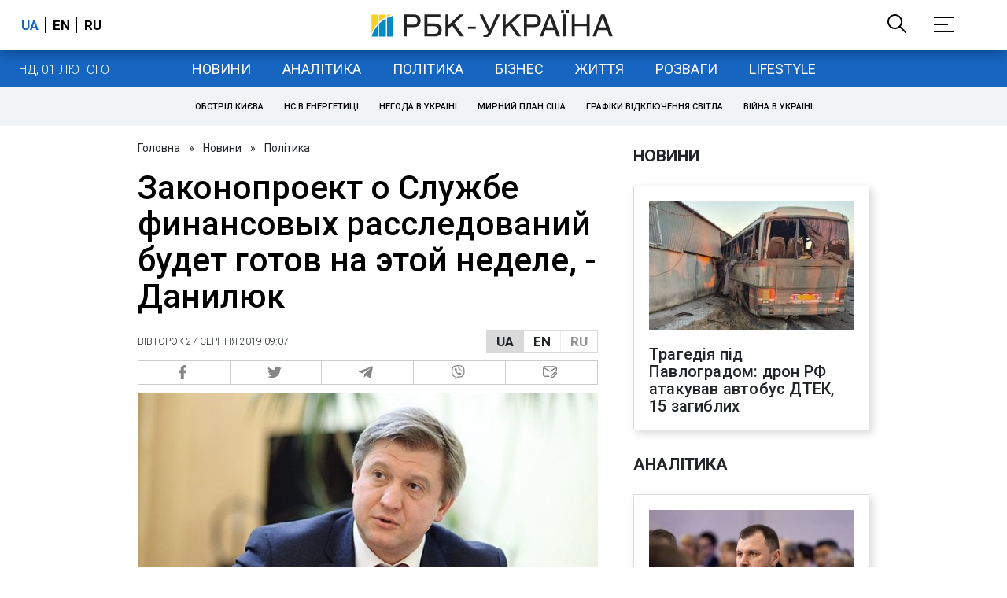

--- FILE ---
content_type: application/javascript; charset=utf-8
request_url: https://fundingchoicesmessages.google.com/f/AGSKWxXPwbNjqwGSOhUh62iZwAbUT4Us5U0YwdkfalDi0Vlf1RT3S_yrcUyvRKe4R5Sin1RL5OEOFEtIwQxoAV0RDPNpek_Z5LtSc_0uR89uaX5zx0IkwP_nxsW5semQz9e_9ANhSrhR3d7VvjmnY0d44AHdrOOdVr1340MSpMotubOHCBvIC8hmC45FRA==/_/requestadvertisement./expop.js/static.ads./ad_rotator./proxxorad.
body_size: -1285
content:
window['a179e3a1-6993-4136-95f9-b78c4dc82c23'] = true;